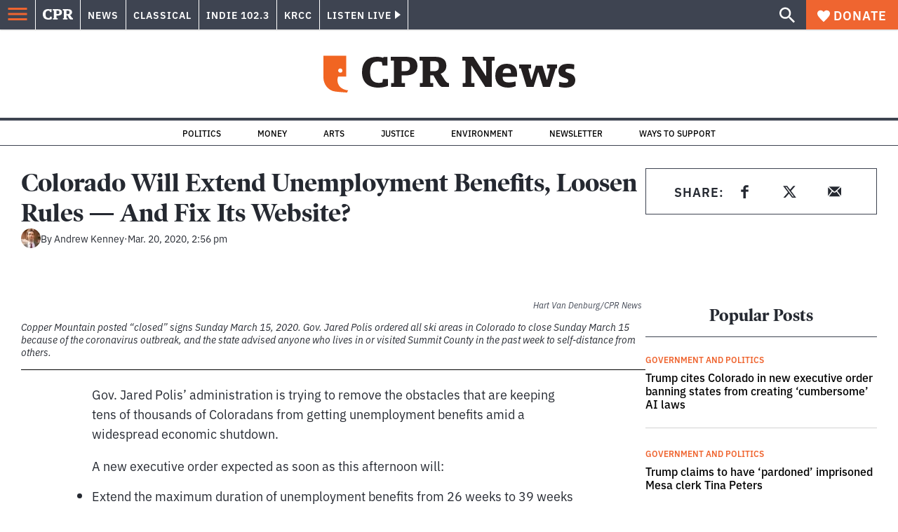

--- FILE ---
content_type: text/html; charset=utf-8
request_url: https://www.google.com/recaptcha/api2/aframe
body_size: 184
content:
<!DOCTYPE HTML><html><head><meta http-equiv="content-type" content="text/html; charset=UTF-8"></head><body><script nonce="0vX49Ixz60TU5mi1MF5EUQ">/** Anti-fraud and anti-abuse applications only. See google.com/recaptcha */ try{var clients={'sodar':'https://pagead2.googlesyndication.com/pagead/sodar?'};window.addEventListener("message",function(a){try{if(a.source===window.parent){var b=JSON.parse(a.data);var c=clients[b['id']];if(c){var d=document.createElement('img');d.src=c+b['params']+'&rc='+(localStorage.getItem("rc::a")?sessionStorage.getItem("rc::b"):"");window.document.body.appendChild(d);sessionStorage.setItem("rc::e",parseInt(sessionStorage.getItem("rc::e")||0)+1);localStorage.setItem("rc::h",'1765697793186');}}}catch(b){}});window.parent.postMessage("_grecaptcha_ready", "*");}catch(b){}</script></body></html>

--- FILE ---
content_type: text/css
request_url: https://tags.srv.stackadapt.com/sa.css
body_size: -11
content:
:root {
    --sa-uid: '0-de7b2fa5-b537-5b01-55d3-b36d540831e1';
}

--- FILE ---
content_type: application/javascript; charset=UTF-8
request_url: https://www.cpr.org/_next/static/chunks/components_posts-archive_index_tsx-c9a0dd1fb950c84c.js
body_size: 5815
content:
"use strict";(self.webpackChunk_N_E=self.webpackChunk_N_E||[]).push([["components_posts-archive_index_tsx"],{"./components/pagination/index.tsx":function(e,r,a){a.d(r,{tF:function(){return f},h7:function(){return h},Oi:function(){return _},Y0:function(){return v},A9:function(){return y},_7:function(){return m},tl:function(){return Pagination},Lb:function(){return x},m8:function(){return u},De:function(){return g}});var t=a("./node_modules/react/jsx-runtime.js"),s=a("./node_modules/react/index.js"),n=a("./node_modules/@wordpress/react-i18n/build-module/index.js"),i=a("./node_modules/@wordpress/i18n/build-module/index.js"),l=a("./components/link/index.tsx"),o=a("./node_modules/@wordpress/url/build-module/index.js"),c=a("./assets/icons/chevron-left.js"),d=a("./assets/icons/chevron-right.js");let u="section_archive",h="author_archive",m="press_releases_archive",x="search_archive_type",v="jobs_archive",g="show_archive",f="all_archive",_="calendar",y="podcast_archive";function Pagination(e){let r,{type:a,currentPage:k,pageIsURLParam:S=!1,totalPages:A,postSection:C}=e,I=function(){let[e,r]=(0,s.useState)();return(0,s.useEffect)(()=>{r(window.location)},[]),e}(),{__:O}=(0,n.QT)(),generatePath=e=>{let{pathname:r,search:a}=I||{pathname:"",search:""},t=r.replace(/\/page\/([0-9]+)\/?/,"").replace(/^\//,"").replace(/\/?$/,"");return S?(0,o.f_)("".concat(t).concat(a),{page:e}):"".concat(t,"/page/").concat(e).concat(a)},M=(0,s.useMemo)(()=>parseInt(String(k),10),[k]),D=(0,s.useMemo)(()=>parseInt(String(A),10),[A]),F=(0,s.useMemo)(()=>{let e;let r=parseInt(String(M),10),a=parseInt(String(D),10),t=r-2,s=r+2+1,n=[],i=[];for(let e=1;e<=a;e++)(1===e||e===a||e>=t&&e<s)&&n.push(e);for(let r of n)e&&(2==r-e?i.push(e+1):1!=r-e&&i.push("...")),i.push(r),e=r;return i},[M,D]);if(!I||2>D)return null;let W=1<M?M-1:null,z=M<D?M+1:null;switch(a){case"media_archive":r=l.nM;break;case"tag_archive":r=l.zN;break;case u:r=l.lI;break;case h:r=l.Wq;break;case m:r=l.k;break;case"media_archive_search":r=l.J;break;case x:r=l.AN;break;case"bios_archive_type":r=l.eu;break;case v:r=l.PQ;break;case g:r=l.J1;break;case f:r=l.MQ;break;case _:r=l.ho;break;case y:r=l.jJ;break;default:r=l.y9}return(0,t.jsx)("nav",{className:"pagination",role:"navigation",children:(0,t.jsxs)("div",{className:"pagination__wrapper",children:[W&&(0,t.jsx)(r,{className:"pagination__button pagination__button--new",href:generatePath(W),"aria-label":O("Newer stories"),rel:"prev",postSection:C,children:(0,t.jsx)(c.s,{width:20,height:20})}),(0,t.jsx)("ul",{className:"pagination__list",children:F.map(e=>e===M?(0,t.jsx)("li",{className:"pagination__item",children:e},e):"..."===e?(0,t.jsx)("li",{className:"pagination__item pagination__item--dots",children:"…"},e):(0,t.jsx)("li",{className:"pagination__item pagination__item__link",children:(0,t.jsx)(r,{href:generatePath(parseInt(String(e),10)),"aria-label":(0,i.gB)(O("Go to page %d"),e),postSection:C,children:e})},e))}),z&&(0,t.jsx)(r,{className:"pagination__button pagination__button--old",href:generatePath(z),"aria-label":O("Older stories"),rel:"next",postSection:C,children:(0,t.jsx)(d._,{width:20,height:20})})]})})}},"./components/posts-archive/index.tsx":function(e,r,a){a.d(r,{l:function(){return PostsArchive}});var t=a("./node_modules/react/jsx-runtime.js"),s=a("./node_modules/classnames/index.js"),n=a.n(s),i=a("./node_modules/next/dynamic.js"),l=a.n(i),o=a("./utils/keyBy.ts"),c=a("./node_modules/@wordpress/react-i18n/build-module/index.js"),d=a("./node_modules/next/router.js"),u=a("./node_modules/react/index.js");!function(e,{insertAt:r}={}){if(!e||typeof document>"u")return;let a=document.head||document.getElementsByTagName("head")[0],t=document.createElement("style");t.type="text/css","top"===r&&a.firstChild?a.insertBefore(t,a.firstChild):a.appendChild(t),t.styleSheet?t.styleSheet.cssText=e:t.appendChild(document.createTextNode(e))}(`.rmsc{--rmsc-main: #4285f4;--rmsc-hover: #f1f3f5;--rmsc-selected: #e2e6ea;--rmsc-border: #ccc;--rmsc-gray: #aaa;--rmsc-bg: #fff;--rmsc-p: 10px;--rmsc-radius: 4px;--rmsc-h: 38px}.rmsc *{box-sizing:border-box;transition:all .2s ease}.rmsc .gray{color:var(--rmsc-gray)}.rmsc .dropdown-content{position:absolute;z-index:1;top:100%;width:100%;padding-top:8px}.rmsc .dropdown-content .panel-content{overflow:hidden;border-radius:var(--rmsc-radius);background:var(--rmsc-bg);box-shadow:0 0 0 1px #0000001a,0 4px 11px #0000001a}.rmsc .dropdown-container{position:relative;outline:0;background-color:var(--rmsc-bg);border:1px solid var(--rmsc-border);border-radius:var(--rmsc-radius)}.rmsc .dropdown-container[aria-disabled=true]:focus-within{box-shadow:var(--rmsc-gray) 0 0 0 1px;border-color:var(--rmsc-gray)}.rmsc .dropdown-container:focus-within{box-shadow:var(--rmsc-main) 0 0 0 1px;border-color:var(--rmsc-main)}.rmsc .dropdown-heading{position:relative;padding:0 var(--rmsc-p);display:flex;align-items:center;width:100%;height:var(--rmsc-h);cursor:default;outline:0}.rmsc .dropdown-heading .dropdown-heading-value{overflow:hidden;text-overflow:ellipsis;white-space:nowrap;flex:1}.rmsc .clear-selected-button{cursor:pointer;background:none;border:0;padding:0;display:flex}.rmsc .options{max-height:260px;overflow-y:auto;margin:0;padding-left:0}.rmsc .options li{list-style:none;margin:0}.rmsc .select-item{box-sizing:border-box;cursor:pointer;display:block;padding:var(--rmsc-p);outline-offset:-1px;outline-color:var(--rmsc-primary)}.rmsc .select-item:hover{background:var(--rmsc-hover)}.rmsc .select-item.selected{background:var(--rmsc-selected)}.rmsc .no-options{padding:var(--rmsc-p);text-align:center;color:var(--rmsc-gray)}.rmsc .search{width:100%;position:relative;border-bottom:1px solid var(--rmsc-border)}.rmsc .search input{background:none;height:var(--rmsc-h);padding:0 var(--rmsc-p);width:100%;outline:0;border:0;font-size:1em}.rmsc .search input:focus{background:var(--rmsc-hover)}.rmsc .search-clear-button{cursor:pointer;position:absolute;top:0;right:0;bottom:0;background:none;border:0;padding:0 calc(var(--rmsc-p) / 2)}.rmsc .search-clear-button [hidden]{display:none}.rmsc .item-renderer{display:flex;align-items:baseline}.rmsc .item-renderer input{margin:0 5px 0 0}.rmsc .item-renderer.disabled{opacity:.5}.rmsc .spinner{animation:rotate 2s linear infinite}.rmsc .spinner .path{stroke:var(--rmsc-border);stroke-width:4px;stroke-linecap:round;animation:dash 1.5s ease-in-out infinite}@keyframes rotate{to{transform:rotate(360deg)}}@keyframes dash{0%{stroke-dasharray:1,150;stroke-dashoffset:0}50%{stroke-dasharray:90,150;stroke-dashoffset:-35}to{stroke-dasharray:90,150;stroke-dashoffset:-124}}
`);var h={allItemsAreSelected:"All items are selected.",clearSearch:"Clear Search",clearSelected:"Clear Selected",noOptions:"No options",search:"Search",selectAll:"Select All",selectAllFiltered:"Select All (Filtered)",selectSomeItems:"Select...",create:"Create"},m={value:[],hasSelectAll:!0,className:"multi-select",debounceDuration:200,options:[]},x=u.createContext({}),ne=({props:e,children:r})=>{let[a,s]=(0,u.useState)(e.options);return(0,u.useEffect)(()=>{s(e.options)},[e.options]),(0,t.jsx)(x.Provider,{value:{t:r=>{var a;return(null==(a=e.overrideStrings)?void 0:a[r])||h[r]},...m,...e,options:a,setOptions:s},children:r})},w=()=>u.useContext(x),v={when:!0,eventTypes:["keydown"]};function R(e,r,a){let t=(0,u.useMemo)(()=>Array.isArray(e)?e:[e],[e]),s=Object.assign({},v,a),{when:n,eventTypes:i}=s,l=(0,u.useRef)(r),{target:o}=s;(0,u.useEffect)(()=>{l.current=r});let c=(0,u.useCallback)(e=>{t.some(r=>e.key===r||e.code===r)&&l.current(e)},[t]);(0,u.useEffect)(()=>{if(n&&"u">typeof window){let e=o?o.current:window;return i.forEach(r=>{e&&e.addEventListener(r,c)}),()=>{i.forEach(r=>{e&&e.removeEventListener(r,c)})}}},[n,i,t,o,r])}var g={ARROW_DOWN:"ArrowDown",ARROW_UP:"ArrowUp",ENTER:"Enter",ESCAPE:"Escape",SPACE:"Space"},le=(e,r)=>{let a;return function(...t){clearTimeout(a),a=setTimeout(()=>{e.apply(null,t)},r)}},T=()=>(0,t.jsxs)("svg",{width:"24",height:"24",fill:"none",stroke:"currentColor",strokeWidth:"2",className:"dropdown-search-clear-icon gray",children:[(0,t.jsx)("line",{x1:"18",y1:"6",x2:"6",y2:"18"}),(0,t.jsx)("line",{x1:"6",y1:"6",x2:"18",y2:"18"})]}),pe=({checked:e,option:r,onClick:a,disabled:s})=>(0,t.jsxs)("div",{className:`item-renderer ${s?"disabled":""}`,children:[(0,t.jsx)("input",{type:"checkbox",onChange:a,checked:e,tabIndex:-1,disabled:s}),(0,t.jsx)("span",{children:r.label})]}),N=({itemRenderer:e=pe,option:r,checked:a,tabIndex:s,disabled:n,onSelectionChanged:i,onClick:l})=>{let o=(0,u.useRef)(),p=()=>{n||i(!a)};return R([g.ENTER,g.SPACE],e=>{p(),e.preventDefault()},{target:o}),(0,t.jsx)("label",{className:`select-item ${a?"selected":""}`,role:"option","aria-selected":a,tabIndex:s,ref:o,children:(0,t.jsx)(e,{option:r,checked:a,onClick:e=>{p(),l(e)},disabled:n})})},ue=({options:e,onClick:r,skipIndex:a})=>{let{disabled:s,value:n,onChange:i,ItemRenderer:l}=w(),b=(e,r)=>{s||i(r?[...n,e]:n.filter(r=>r.value!==e.value))};return(0,t.jsx)(t.Fragment,{children:e.map((e,i)=>{let o=i+a;return(0,t.jsx)("li",{children:(0,t.jsx)(N,{tabIndex:o,option:e,onSelectionChanged:r=>b(e,r),checked:!!n.find(r=>r.value===e.value),onClick:e=>r(e,o),itemRenderer:l,disabled:e.disabled||s})},(null==e?void 0:e.key)||i)})})},q=()=>{let{t:e,onChange:r,options:a,setOptions:s,value:n,filterOptions:i,ItemRenderer:l,disabled:o,disableSearch:c,hasSelectAll:d,ClearIcon:h,debounceDuration:m,isCreatable:x,onCreateOption:v}=w(),f=(0,u.useRef)(),_=(0,u.useRef)(),[y,k]=(0,u.useState)(""),[S,A]=(0,u.useState)(a),[C,I]=(0,u.useState)(""),[O,M]=(0,u.useState)(0),D=(0,u.useCallback)(le(e=>I(e),m),[]),F=(0,u.useMemo)(()=>{let e=0;return c||(e+=1),d&&(e+=1),e},[c,d]),W={label:e(y?"selectAllFiltered":"selectAll"),value:""},H=e=>{let r=S.filter(e=>!e.disabled).map(e=>e.value);if(e){let e=[...n.map(e=>e.value),...r];return(i?S:a).filter(r=>e.includes(r.value))}return n.filter(e=>!r.includes(e.value))},P=()=>{var e;I(""),k(""),null==(e=null==_?void 0:_.current)||e.focus()},Z=e=>M(e);R([g.ARROW_DOWN,g.ARROW_UP],e=>{switch(e.code){case g.ARROW_UP:ee(-1);break;case g.ARROW_DOWN:ee(1);break;default:return}e.stopPropagation(),e.preventDefault()},{target:f});let j=async()=>{let e={label:y,value:y,__isNew__:!0};v&&(e=await v(y)),s([e,...a]),P(),r([...n,e])},Re=async()=>i?await i(a,C):C?a.filter(({label:e,value:r})=>null!=e&&null!=r&&e.toLowerCase().includes(C.toLowerCase())):a,ee=e=>{let r=O+e;M(r=Math.min(r=Math.max(0,r),a.length+Math.max(F-1,0)))};(0,u.useEffect)(()=>{var e,r;null==(r=null==(e=null==f?void 0:f.current)?void 0:e.querySelector(`[tabIndex='${O}']`))||r.focus()},[O]);let[z,L]=(0,u.useMemo)(()=>{let e=S.filter(e=>!e.disabled);return[e.every(e=>-1!==n.findIndex(r=>r.value===e.value)),0!==e.length]},[S,n]);(0,u.useEffect)(()=>{Re().then(A)},[C,a]);let B=(0,u.useRef)();R([g.ENTER],j,{target:B});let Y=x&&y&&!S.some(e=>(null==e?void 0:e.value)===y);return(0,t.jsxs)("div",{className:"select-panel",role:"listbox",ref:f,children:[!c&&(0,t.jsxs)("div",{className:"search",children:[(0,t.jsx)("input",{placeholder:e("search"),type:"text","aria-describedby":e("search"),onChange:e=>{D(e.target.value),k(e.target.value),M(0)},onFocus:()=>{M(0)},value:y,ref:_,tabIndex:0}),(0,t.jsx)("button",{type:"button",className:"search-clear-button",hidden:!y,onClick:P,"aria-label":e("clearSearch"),children:h||(0,t.jsx)(T,{})})]}),(0,t.jsxs)("ul",{className:"options",children:[d&&L&&(0,t.jsx)(N,{tabIndex:1===F?0:1,checked:z,option:W,onSelectionChanged:e=>{r(H(e))},onClick:()=>Z(1),itemRenderer:l,disabled:o}),S.length?(0,t.jsx)(ue,{skipIndex:F,options:S,onClick:(e,r)=>Z(r)}):Y?(0,t.jsx)("li",{onClick:j,className:"select-item creatable",tabIndex:1,ref:B,children:`${e("create")} "${y}"`}):(0,t.jsx)("li",{className:"no-options",children:e("noOptions")})]})]})},ge=({expanded:e})=>(0,t.jsx)("svg",{width:"24",height:"24",fill:"none",stroke:"currentColor",strokeWidth:"2",className:"dropdown-heading-dropdown-arrow gray",children:(0,t.jsx)("path",{d:e?"M18 15 12 9 6 15":"M6 9L12 15 18 9"})}),xe=()=>{let{t:e,value:r,options:a,valueRenderer:s}=w(),n=0===r.length,i=r.length===a.length,l=s&&s(r,a);return n?(0,t.jsx)("span",{className:"gray",children:l||e("selectSomeItems")}):(0,t.jsx)("span",{children:l||(i?e("allItemsAreSelected"):r.map(e=>e.label).join(", "))})},Se=({size:e=24})=>(0,t.jsx)("span",{style:{width:e,marginRight:"0.2rem"},children:(0,t.jsx)("svg",{width:e,height:e,className:"spinner",viewBox:"0 0 50 50",style:{display:"inline",verticalAlign:"middle"},children:(0,t.jsx)("circle",{cx:"25",cy:"25",r:"20",fill:"none",className:"path"})})}),Q=()=>{var e,r;let a,{t:s,onMenuToggle:n,ArrowRenderer:i,shouldToggleOnHover:l,isLoading:o,disabled:c,onChange:d,labelledBy:h,value:m,isOpen:x,defaultIsOpen:v,ClearSelectedIcon:f,closeOnChangedValue:_}=w();(0,u.useEffect)(()=>{_&&A(!1)},[m]);let[y,k]=(0,u.useState)(!0),[S,A]=(0,u.useState)(v),[C,I]=(0,u.useState)(!1),O=i||ge,M=(0,u.useRef)();e=()=>{n&&n(S)},r=[S],a=(0,u.useRef)(!1),(0,u.useEffect)(()=>{a.current?e():a.current=!0},r),(0,u.useEffect)(()=>{void 0===v&&"boolean"==typeof x&&(k(!1),A(x))},[x]),R([g.ENTER,g.ARROW_DOWN,g.SPACE,g.ESCAPE],e=>{var r;["text","button"].includes(e.target.type)&&[g.SPACE,g.ENTER].includes(e.code)||(y&&(e.code===g.ESCAPE?(A(!1),null==(r=null==M?void 0:M.current)||r.focus()):A(!0)),e.preventDefault())},{target:M});let E=e=>{y&&l&&A(e)};return(0,t.jsxs)("div",{tabIndex:0,className:"dropdown-container","aria-labelledby":h,"aria-expanded":S,"aria-readonly":!0,"aria-disabled":c,ref:M,onFocus:()=>!C&&I(!0),onBlur:e=>{!e.currentTarget.contains(e.relatedTarget)&&y&&(I(!1),A(!1))},onMouseEnter:()=>E(!0),onMouseLeave:()=>E(!1),children:[(0,t.jsxs)("div",{className:"dropdown-heading",onClick:()=>{y&&A(!o&&!c&&!S)},children:[(0,t.jsx)("div",{className:"dropdown-heading-value",children:(0,t.jsx)(xe,{})}),o&&(0,t.jsx)(Se,{}),m.length>0&&null!==f&&(0,t.jsx)("button",{type:"button",className:"clear-selected-button",onClick:e=>{e.stopPropagation(),d([]),y&&A(!1)},disabled:c,"aria-label":s("clearSelected"),children:f||(0,t.jsx)(T,{})}),(0,t.jsx)(O,{expanded:S})]}),S&&(0,t.jsx)("div",{className:"dropdown-content",children:(0,t.jsx)("div",{className:"panel-content",children:(0,t.jsx)(q,{})})})]})},je=e=>(0,t.jsx)(ne,{props:e,children:(0,t.jsx)("div",{className:`rmsc ${e.className||"multi-select"}`,children:(0,t.jsx)(Q,{})})});let f=new Date().getFullYear(),_=Array(f-2e3+1).fill(0).map((e,r)=>f-r),mapYearsToOptions=e=>e.map(e=>({value:"".concat(e),label:"".concat(e)})),y=mapYearsToOptions(_);function YearsFilter(){let e=(0,d.useRouter)(),r=Array.isArray(e.query.years)?e.query.years:(e.query.years||"").split(","),a=new Set(r.filter(e=>!!e)),s=a.size>0?mapYearsToOptions(Array.from(a)):[],{__:n}=(0,c.QT)();return(0,t.jsxs)("div",{className:"archive-page-releases__filters-year",children:[(0,t.jsx)("p",{id:"archive-year-filter-label",children:n("Year")}),(0,t.jsx)(je,{options:y,value:s,onChange:r=>{e.push({pathname:e.query.path[0]||e.asPath,query:{years:"".concat(r.map(e=>e.value).join(","))}})},labelledBy:"archive-year-filter-label"})]})}function ArchiveFilters(){let{__:e}=(0,c.QT)();return(0,t.jsxs)("div",{className:"archive-page-releases__filters",children:[(0,t.jsx)("p",{id:"archive-filters-title",className:"h5 filters__title",children:e("Filter By:")}),(0,t.jsx)("form",{"aria-labelledby":"archive-filters-title",className:"archive-page-releases__filters-container",onSubmit:e=>e.preventDefault(),children:(0,t.jsx)(YearsFilter,{})})]})}var k=a("./components/card-grid/index.tsx"),S=a("./components/pagination/index.tsx"),A=a("./utils/safe-alt.ts"),C=a("./components/image/index.tsx"),I=a("./utils/post-helpers.ts");function HeroImage(e){var r,a,s;let{image:n}=e,i=(null==n?void 0:null===(s=n.media_details)||void 0===s?void 0:null===(a=s.sizes)||void 0===a?void 0:null===(r=a.full)||void 0===r?void 0:r.source_url)||(null==n?void 0:n.source_url)||"";return i?(0,t.jsx)("figure",{className:"article-hero__image-contain",children:(0,t.jsx)(C.Z,{className:"article-hero__image",src:i,alt:(0,A.F)(null==n?void 0:n.alt_text),sizes:"(min-width: 1248px) 1248px, 100vw",priority:!0,fill:!0})}):null}function Hero(e){var r,a;let{children:s,image:i,location:l}=e;if(!i)return null;let o=n()("article-hero",{["article-hero--".concat(l)]:!!l});return(0,t.jsxs)("div",{className:o,children:[(0,t.jsx)(HeroImage,{image:i}),"home"!==l&&(0,t.jsxs)("div",{className:"article-hero--info",children:[(null===(a=i.media_details)||void 0===a?void 0:null===(r=a.image_meta)||void 0===r?void 0:r.credit)&&(0,t.jsx)("div",{className:"article-hero--credit",children:(0,I.SH)(i.media_details.image_meta.credit)}),i.caption.rendered&&(0,t.jsx)("div",{className:"article-hero--caption",children:(0,I.SH)(i.caption.rendered)})]}),s]})}var O=a("./components/raw-html/index.tsx"),M=a("./components/blocks/index.js");let D=l()(()=>a.e("components_ad-unit_index_tsx").then(a.bind(a,"./components/ad-unit/index.tsx")).then(e=>e.AdUnit),{loadableGenerated:{webpack:()=>["./components/ad-unit/index.tsx"]},ssr:!1});function PostsArchive(e){let{type:r="category",backgroundImage:a,sidebar:s,description:i,posts:l,terms:c,title:d,disablePostImages:u,images:h,page:m,totalPages:x,isReleasesArchive:v,headerTag:g,cardsTitleTag:f,postSection:_,content:y,context:A,withDates:C=!1}=e;if(!Array.isArray(l)||0===l.length)return null;let I=n()("block-river",{"block-river--river":r===S.Lb,"block-river--grid_small":r!==S.Lb});return(0,t.jsxs)("div",{className:"archive-page ".concat(a?"archive-page-with-headerimage":"archive-page-without-headerimage"),children:[!!(d||i||a)&&(0,t.jsx)("header",{className:"archive-page-header legacy-container legacy-container--size-xxl",children:(0,t.jsxs)("div",{className:"archive-page-header__wrap",children:[(0,t.jsxs)("div",{className:"archive-page-header__content",children:[d&&(0,t.jsx)(g,{className:"archive-page-header__title",children:d}),i&&(0,t.jsx)(O.w,{tagName:"p",value:i,className:"archive-page-header__description"})]}),d&&a&&(0,t.jsx)("div",{className:"archive-page-header__image",children:(0,t.jsx)(Hero,{image:a,location:"archive"})})]})}),y&&(0,t.jsx)("div",{className:"archive-page-content__blocks-wrapper",children:(0,t.jsx)("div",{className:"content",children:(0,t.jsx)(M.n,{blocks:y})})}),(0,t.jsxs)("div",{className:"archive-page-content__wrapper legacy-container legacy-container--size-xxl",children:[(0,t.jsxs)("div",{className:"archive-page-content",children:[v&&(0,t.jsx)(ArchiveFilters,{}),(0,t.jsx)("div",{className:I,children:(0,t.jsx)(k.g,{className:"block-river__grid",showExcerpt:r===S.Lb,stories:l,images:Array.isArray(h)?(0,o.V)(h,"id"):h,terms:Array.isArray(c)?(0,o.V)(c,"id"):c,disablePostImages:u,cardsTitle:f,prioritize:!0,withDates:C,showInlineAds:!0,context:A})})]}),(0,t.jsx)("aside",{className:"archive-page-sidebar",children:(0,t.jsx)(M.n,{blocks:s})})]}),(0,t.jsx)("div",{className:"legacy-container legacy-container--size-xxl",children:(0,t.jsx)(S.tl,{type:r,currentPage:m,totalPages:x,postSection:_})}),(0,t.jsx)(D,{adUnit:"CPR3-Lower-300x600",context:"inline",contentAd:!0})]})}PostsArchive.defaultProps={cardsTitleTag:"h2",headerTag:"h1"}}}]);